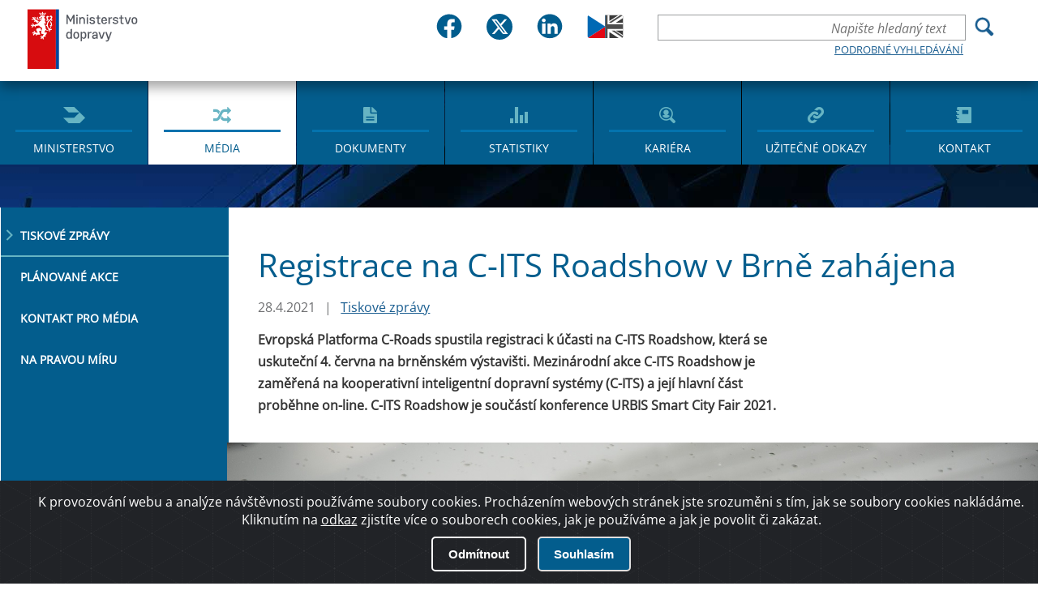

--- FILE ---
content_type: text/html; charset=utf-8
request_url: https://md.gov.cz/Media/Media-a-tiskove-zpravy/Registrace-na-C-ITS-Roadshow-v-Brne-zahajena?returl=/Media/Media-a-tiskove-zpravy
body_size: 48445
content:
<!DOCTYPE html>
<html  >
<head id="head"><title>
	Ministerstvo dopravy ČR - M&#233;dia a tiskov&#233; zpr&#225;vy
</title><meta charset="UTF-8" /> 
<link href="/CMSPages/GetResource.ashx?stylesheetname=Main" type="text/css" rel="stylesheet"/>
 <meta http-equiv="X-UA-Compatible" content="IE=11;IE=edge">
<meta name="author" content="Titio s.r.o." />
<!-- Hotjar Tracking Code for https://www.mdcr.cz -->
<script>
    (function(h,o,t,j,a,r){
        h.hj=h.hj||function(){(h.hj.q=h.hj.q||[]).push(arguments)};
        h._hjSettings={hjid:3133069,hjsv:6};
        a=o.getElementsByTagName('head')[0];
        r=o.createElement('script');r.async=1;
        r.src=t+h._hjSettings.hjid+j+h._hjSettings.hjsv;
        a.appendChild(r);
    })(window,document,'https://static.hotjar.com/c/hotjar-','.js?sv=');
</script>


    <meta name="viewport" content="width=device-width, initial-scale=1.0">
<link rel="icon" type="image/png" sizes="16x16" href="/MDCR/media/MDCR/JVS/favicon/sts_favicon_urady-se-clenem-vlady-v-cele_16x16px.png">
<link rel="icon" type="image/png" sizes="32x32" href="/MDCR/media/MDCR/JVS/favicon/sts_favicon_urady-se-clenem-vlady-v-cele_32x32px.png">
<link rel="icon" type="image/png" sizes="64x64" href="/MDCR/media/MDCR/JVS/favicon/sts_favicon_urady-se-clenem-vlady-v-cele_64x64px.png">
<link rel="icon" type="image/png" sizes="512x512" href="/MDCR/media/MDCR/JVS/favicon/sts_favicon_urady-se-clenem-vlady-v-cele_512x512px.png">
<link rel="shortcut icon" href="/MDCR/media/MDCR/JVS/favicon/sts_favicon_urady-se-clenem-vlady-v-cele_16x16px.png">


    <meta name="googlebot" content="index,follow,snippet,archive">
    <meta name="robots" content="index,follow">
     <meta name="keywords" content="">
    <meta name="description" content="">

 <!--   <link href="/App_Themes/MDCR/css/main.css?v=2" rel="stylesheet" type="text/css">-->
    <link href="/App_Themes/MDCR/css/changes.css?v=2" rel="stylesheet" type="text/css">
    <link href="/App_Themes/MDCR/css/jquery-ui.css?v=2" rel="stylesheet" type="text/css">
    <link href="/App_Themes/MDCR/dist/sweetalert.css?v=2" rel="stylesheet" type="text/css">

<meta property="og:title" content="Registrace na C-ITS Roadshow v Brně zahájena" />
<meta property="og:type" content="website" />
<meta property="og:url" content="https://md.gov.cz/Media/Media-a-tiskove-zpravy/Registrace-na-C-ITS-Roadshow-v-Brne-zahajena" />
<meta property="og:description" content="" />
<meta property="og:image" content="https://md.gov.cz/getattachment/21c4aaa1-0f2b-476d-b76c-d7bbbf10d906/Registrace-na-C-ITS-Roadshow-v-Brne-zahajena" />

 
<link href="/MDCR/media/MDCR/Favicon/favicon.ico" type="image/x-icon" rel="shortcut icon"/>
<link href="/MDCR/media/MDCR/Favicon/favicon.ico" type="image/x-icon" rel="icon"/>
<link href="/CMSPages/GetResource.ashx?_webparts=677" type="text/css" rel="stylesheet"/>
<link href="/CMSPages/GetResource.ashx?_webpartlayouts=651" type="text/css" rel="stylesheet"/>
</head>
<body class="LTR Safari Chrome Safari144 Chrome144 CSCZ ContentBody" >
    
    <form method="post" action="/Media/Media-a-tiskove-zpravy/Registrace-na-C-ITS-Roadshow-v-Brne-zahajena?returl=%2fMedia%2fMedia-a-tiskove-zpravy" id="form">
<div class="aspNetHidden">
<input type="hidden" name="__CMSCsrfToken" id="__CMSCsrfToken" value="WwXONh0WG3Ex6JMq77JxEqvaLsLD52OtOOSZ72J6/N/uz3UiFZyb8SeFaIvszLvZYRSAtMwZU+r0FvfapU6l0dP2AySxjpbgEq0s0/Ijeec=" />
<input type="hidden" name="__EVENTTARGET" id="__EVENTTARGET" value="" />
<input type="hidden" name="__EVENTARGUMENT" id="__EVENTARGUMENT" value="" />
<input type="hidden" name="__VIEWSTATE" id="__VIEWSTATE" value="g7OZ+WWkHTC1NQWn2JivY+/AS2aofHzkojCQDAyvezR9KRhJNe1NTTzabxtL2VCDXn9xfZtQjbK+xXE+0oCXl5+SFR9i5AxL7OVfkzn93010bsLbdHaBMaN8WVp8P65A++CH3jJFft4ZWPi5VEgAeJd6PIa6Vaf0T4iujycEoF/O8nkjVP96lmFc7rX0gb0HWGObyKP2pO1XtFN3tW/oFBHHGN0w6SjLYIMfAsPC+Ztyfe5ACzE0cvw1NqgvW8bYnJUgIfsuGcN+ex/GJy4o20+wjt1Y8WYewC/v4yJlDYHxPWMNGIcOlLgqaPc0Sn9apY+vPMQLKnmt1eQeHyG2ZSdekuYgeL5Yq8+QOyo/JSB/hgQP6lsNV9QVpJnlwV3su8efy4VGL7N1rqPmlPZR2Z5rWSd84CJfEkkB7sRuZRuZSneXO8H+ZScOz+oW/lnQpgGSnHmZj4qxBSCAYgmHVlO6ta+uotpaJbVd1KI/u1AMsc3bJDWfsrjicA3vXfiAh5h8CKnR7jpKQ7Vuxg4ZEMfZjLE2L38fO22DdEciLM8duDnCS9uiIk9W8XV7Z5k6x6DJbbd33cJD+CVgn5JMCr7NN69wgNMzeM5H6n0CTbKOPCIyLS07PdCPiWqYdiJVyTD6O20LhcAj2Z3Fkq+FjhpCRAZ9anbcU/SWk8/GZxhAG80rbXVPuMDgts89A9NjeX2JuAexkr/Fg5HhFGnROmGni2QdVenL548tAgegJZiN5Fvrxr6mKms+l6IO90CJsd6IL3gtxC9qkZvEoqKflH7pDsvsZchNjuKlwdfzNxZLP19ltQzwwJPg9/fLeg8Ty0MPHokudrGjVtj4Pz7youUh4xztRkMmf3DHVVkIjW/qmqCcMbFFo8IOH++G4qTiNeEvh8SywbzJt45/RVvXBK4sfA+lqTq5rt/boPHd6XvUXzbC6wBI8RcZwpkNH19/SS3577WZUIUyNf/sYA5JdsXFZYiXFTc+RhSL2KM7vCw756+v4vSkvip/eUvDT3Vnzc2EzqWIFwSMqdvpgoWmKWualDTT5wD4Yk7MXt4NNhxLI7KEHOwZrqa75hdNAkycZLm0L4M4dB9387es1IrJ3jK0L8tl0ks9xoISDlDKeRVyvoB4mPY5Vl5NK8GEgBd6FxmZFRBUXAEFy0/YLjPNMBrP+loDE5Ybl62VgoyAwAAqx8r1ABbLBZp+F99O2UxZS5/g+j1HTpB2RJZbNHiT3QBbPI/JvwB9VX/iQiVJ1vxlFDkU89hDfRmMjd+bAmpGvwTSGgbh3T2DLbb11ynN7tCCs5yJ6jAGBIDuzIpX9H9C0Q6N/F335M61MS0GjZnBJK7e1lnGo2icad8CxGO5J7sV81NXw5bg3M8MVH3NxCBcChrLvrvOFG9UILvvyikzqljGB2i+75JZYzVd4lK+QmQj3s5Qi4C56y2GbezNtHxu/ijyoyoREzSqgc19MK13nqZk+xV11opoxDxkNxsTME1rXZ0t6zZ6UnvgrvTAtS9Dh9FA1oZ64OGKLsSgnzFKm8np+BM1AeMNKXwgny03ErVAT9huHRL0HUSNDEqkJf1f47jVgh+6VxOX/q1aW1CtU3zQxQ2mUwA6sg1YjJzBDKq1T+/HrfjU/ZwQIHye9+CQH2cRXcsnbOXGE5JGBqzX0LaMpWKLv153z12AJl+yrx6UnrCKAR7ZTZ9/3FF8QNgQs9cSC454shNM0MdXqXrtQS71rSUQRnnCcCbo0xRl3Yd/QezJ2GNjUBNfjb7GKrYZj7LHTd83yHXr3jNB8/K8a8iaQajHCRrBZfzgBbTyWt6BIJB05fwovr/tcQUzlnCyjmhcyamQLrllUOJSQVtqklvDV1liwLSvas3LmdnCjYgYxx0N0mwxpOLdDD6fBCggiaNXOonjfOEgh8ITy/aMURGpz+GmGXSLDOEohjpVaLqV2IxJWD8i13ylkFDvBtsZRMYCK3CbiGaCGAXZZ1jpwXxJMdeVuthspMJWIutW7KzrNelDDSSI+/AjVVeJ8GZUh2qOyx3/53OXtXy5o3rPraKfoc4MuWJNo6v5Lytst8DmkXPSPrID3X3RV3DO7JY6FA7QH04HZEU4eWNnO/F9X9ufpA+ojZqkvxrXapHGSIGf5N5a7Ue6PlCggkKil8x7oXMXhgjz8yp6jFeFl4KFS46aZKA+/n53jhRCl0tqyMObcZD/X6xhlmvCn4pDhpRZloEvDrpuE894H7Djn+OfZfZ20fjOcaHOAHTZSCY201nTyGmM7CpfAn56XEp3yFdhxXugcQxo7tyRB20mT/ZJ/Pym7Of+WMS6xZan5ixkgu2yuKUiMRutSXA+6UTDXZRkIjGaXClf+a2PWy2Mga6zJrqrc7YLZ7cH/[base64]/q3PvVklKKl5OipJ/WO9SrwTI+QVEtjPEFf1XY/XDt2pNWBE5OvI7m5MPBHnTbf/+QYmYPRzU3rF2UH0YdT2Jq0qMkEZ7lqYwdUnpf+n/d37Q9oZvm8LufECtOZ1nCNglYFMrANTm9fdNEFeYpAlf4MFziY4vZdcdDrJ3dIyqaBHinZDKmGNWFbLMWS3/SV52xCIqSh8ziKlokFrmfhazy/Hl08ab/V9dVcwEnljaWKxNK+Jp2ipK6NHAZNHmYb5LqLaqGniFbAnOZoJbdUerTYJTwkiq91EYu2alup9gv52RC4F3LfuBKrgn/asWb7tMNHUYnVP+SF/HHxNgMWfDqcBVobmkhtGygWVIW9alECzydk6dh82Fm4T2VlhagXJ76a7Ay+8sOIrhXFeacte3NoQe2197oYCGK/88eZseHcZ5l6AtW9MBAY3j4W4c50JCENeksc2cxwLGPlWqE5JnsjYbbDNZee2lNsqq/y1+l0PjH8awxjINb05NeLlstTr1pqHx3CGfqBoyqy4zALfzylZBc+Q2i6+lG5Hhz3IyY2kFsut7GDKqQ+6pMzOdDDiUwnL5EjH/ziktOPCKDg9nytXzOrOklTRK1J69UPKvnbrLrcsJePrrkJJ62lfJqT0hjev8AhuDlAT9+Alu7Rp3g2AMqBsCpwJ9SjnwfxQj+jnvo1lVk6BABfQrTGN2Uivr0oTghUlOYld0zs6iOJe6ujSjXd4COhEsuue48psFo+VWnjOsgtZcF/Nlo1F9FXxh1vzNYs2jv8gOHyKavtyNHTkt6E0Gaf/9ni/nKyv00og4D0fKmmCdfHnm2DXdGgVyjjNqbjLL2w7cvwk4PeH00B5AXPaldVHqxJwJwsy+AuoEZaSBJ4dP3ezbfF+MhSsxh98t5YaMGWfbXJHFwCbQY5enAh5al05+KXPvjno9ejpL9XEhhAPwRu+04+EueCUoe28dub8WdGaCcuPuU7Ib7NLLoTac/526oji9382DikBno1aHsCO/kjlivybx4YNkCS3rTl0yIPvAfy/ovMG9aEpnfq6MyCo2ZMzy5X6zXX6Mrx48kvu3PcMsdVncLys3sX/oIc5tXlxM1RjA66DTOLIflTgKaOSuIVingE41taao44uDqIaAzLEpDXULqMI6/bZgduu6EqXDbSMB76bKDdvm3uKcQv36ivmYqkKfsU1COE9z9dTbvDpbgy02d5edfQgKbp93NwIx3xzC6jK/NoIceL8VklnUjcjwputi7lK5HdSlMVtENdnI5yXjyjCkxQ0WV8d6YLDJUykUVLv8+FpuOwr8K9MJSH2i9LsDkAMsWJXRKTK1moNcTOs8hz+CN1GyJlbsr/rtxkt9Zup2W1jbJxxhxmPWftvOz+XelbT6PfrbzGei7JJ+OwJW8By0ypr9D3Bb3FtWbuxKbiBscBBwUDtBK4zGFvtGmvxit/rnKnqTb2XsZcIbjjQDf8q8xnRfI4YEs8s5Eyr/xT3Gv7DmKwk9kHebMR+X6FS+4DVln+Gyj87Rrj9UTU7ilwPxFfGGU5pq0+bR0fzYvX6A94T8PEKqLpb0ngkbwOar2rUPnBj79RlE5gqtRnoo/WEYhMctwFyTjba7m+xBrnYANZ1JURydL7+LJieGsQczArTijPCwNO14r4rYSr3wpcqvrYcXUdEVlLz8zdLGyUfCKTeUAJFxste+V8UyJ+6EoPhMKUKPl88fE+YcANakUjSto3+sj+Pn7A7DVzD5x1q/pBt12JHwpd92Wod6atU6J7HrS6DdLv7dWv8MzdA2EAUN3fERneH9W4sSmvVJkE9zpgyPV7pkA6MqymA2EkTD/mZ6mxf21FcHFP9InyT5zAVau2XetIz7lnCcD7XLBkKEbvt+vAvb2xvRF0p7RN+q+ZQCxV2pEVwf/XZtMlLgC9J7/Z0OLr3+sr+8bH+JV+kqCa0rIsK+YGxkrlVTfhV+9XvoMfuWCHB5BWd+2vnWvs6wFDkLbXSslhtZGZIhl9gbwXpyUQL7p+l3/0yDYSnv051Wu1EBNt+3bs1ZMznY2SziZ+bhL4AGWOR1W7+tXiOYjyVDg7RtG5pIcwRshGvFEzfibnXPcJy8JlmZa/uUFv0CxmOCPipulDbr5a9ieVdwiRjS5L/4N7FXB6H3iaRDRBNCtxrCxn9VWT540/jXRrLY+ympIMXf0pjPpmlApm3kEVAnXhA8wSzGPQFOI3axPv6QhJRSPjQdcAjx3nxGsmMgnwQzAku3ywBKAUgEMoqQWd0NBVj9OV5p3Qs1NcjBJQ6IdKfePjNUEx5B/SPFTz9G5cxAncKeYZSaQgyVjdZtK7cyYQ7pnOCJ69nCNgbTfxrrpVujTZycDmoI6OOh2sv8UW7ccKFlZ25FEJPb5qqPvXkpS5rjHNfBoPdajr14n4EOX6V9CzqdkHyxJ3StjR/d7/7a+vL960Md3S6ctv5VREBYQoW6Mxe07dpNWOgcLPPOM/lEaiZ/RlzesSfx6LBcjGgmP6Uve03ZBYds/dFEZTL8q/Zt8bRc4nckpmTfw9WMfe2XORafKzeliPBfJZPsJnws9rSPpuHkp3uUab7x09LTRXDr6fh//UXrdzvwA06/QB0foaoBa8ys08/CxALCqvt1ae1eh/gaONsnsfFa/VUq6rn3da97LnymTAMXh1skk9L60mVuXL46SuaapAXLmF+1VCSskN5h1ujaky6Y9/[base64]/mRW27KIFjcT3abMs8rDBtTV097Suu2iJVKaUM5vFCDKiAE7l46cffjSJbuoc9qUnidFz+da8ynDVK4USNK654igADnXFgwmdkdsLt63nZRn828FzQ9nb+3OlLVCPnf6jMvX5ygc1kmjlYHUuLGvsPdddWrDJJbTanPrCwMJu/YfdZQN9FyrACBIdaVwhTivx521hjvWtHr+dmNZUFroS/qYLd/tMHNc4PB2UvBOMSWyZy9VJrZU20gdoWXUfPQG4/xS/zDfk7VQNRHVg+fIUGCnqb3v7hOP8UapzpvnQOxo0DWbIingmciHy0FwUp2ZuDyiT9PKh+n4qOalwXQ6Rn6CZaVP1nSHuNoW2EMNxz0/AkpuUpuLW/[base64]/KBQ9tcYDdosBA+k/os2aZmPVzf8yG004C/LGJiOcr/tKMJAOXk+w0zaRWLJ33OoFyOLK3i0OpJzRmingQSWlO+0DBwlZSgjFaDO8O9dk8ITxqhrSw23XNyFzIOoUxYM5tTJzjuzQdCnkFDXHfYVTnpcYDZ9qZ1/60xVHtWEZZcQ+R6bVvFBWT0hurTtm+dnk+l9NmJ5JYKShrXOLInC/Nnv2sLYychErHBxjlUd7L9IfW6IF3dikbeQjap7WDtYShSnoN+xOlIPEftQ5E8ZFbN8f1LeHFTYI+zSl1XlyxCicE2ANb/fq9ZwF0dRxJDhqxE9A+/etGdpgeZKoCcLFF4aafC24yoCubSxAX56MRJo6be0w+otPd2woB94pZt6PSJJN2hYtjLz1HgMWDxC7DOcQs2V6k3QIKR9viCtlLvsgT6eGqktpoCmoW/eBP+5YYJ34lPwAPEOBbgAwGo1oPvQhEDpUMzpsHoTENKVk4XR8aA/aoxahxVqJPVh8DJF9JSGNe7kMupIS/+HXXU1beaDmNTjw0ZJG1M6sNz632eHs9PJJRzGhr19RgICUM0GjUOIy/jdLvBH2HKwBcUQCoRAC9rNeEAxnm2vaPWSDK24loWTpxw2Dksk2tD16GIjcrogRUqymzEgOk8ztUg+q4ZJENgH3aJW99sc6pkvQw3BMu6K5TXhpQw3w03rhrjeqw7CkFgGrQ+BYiFntuDpLhAi/ljwvxMX7LPZR25R2e7K2NTZ/GBiJ29JAR7eFd2QDmfLUTIJU8WftRggKqeIVhIZe3HEBSdOF4vXw8issZl2QD6FU6pFxlwp8+3UnH0XGltdINDYmM2M2xQRyL8XqIv91srDQJnpPx2EqkKc5zazJ5WMMhmTImnXmlXTmskuUVb79yGv4Ly0F07RJ3tM3/+Dx+sXyxR3GLfkZcuhs7TqZ7i4ZOg/QvJcpNJdF39sB6x8wyJ5F7bY7RZR3E/8rIzCD8A8x4UHw7ayJxur/UbJ8UbM0YygoMffnEKCBiHQlA/wWxuAVFwlzuCbJ5XBx5eYUSra39s+TAv8G8dFoZ7FHCEBOv4UJjxWGogEsRejN9OFYOTWttc98fPTfOZ/WypOW7pa/gZkuJSubUi54++tMOtWDtMDwBEftxBxptIveQKcCNjukwjbkqGfzLI6c5JVgCdZ9TzTxgw6+8eHwpEjmTn7mItt5s4M3K8IWSlPpDvOfegrAB/1pELzQAEfPtQwCztGPklV+vEHq2Q1hzJwJwthNEC3E9YGWAtNwX4wMfPxtfbN67KfmP1S3VcjfC6E8DRGtVE6VQJeE1riSy4djmp1Sl2RXNWNTaS5f6Whzz77M7uohbnCnty8JeLL17Hq/[base64]/MhQqrGrIaSfNlnFH7NKWBe4mAbDpzifdwYJOJTwXQz+vZATN2uDX7XugsC+YSRN2rvWSpUlx8rhl7Ril+uDhC5S3fU7fD/YO8OZLPwPS/0K8mgwcJW2nQqOH3swXAq9ri/lwm5NVVn/wHSn3NSRzWer2+SlLIiEQHggY7jWxwx3EnoKOcURWAjyLQCgB+hXUNGSA5kpYcVz2oVATrjZZLve/AudbmlYhVjqiZ8MEOVYdlAUtJ2CNk2OHXniLBO5gTN/NSQLn6h1oLnfud2k1lnhWJt55CEfv12qOFa8NwiUQ8zjfKtUcHy7zbso8NJq9X95rWVcs5ib1pilcHV5nJKZ+OZwIkolh7BQUMLBEbh9sMY93Sel+pw1l3tmsV4Du0D70061TgtF4RaY9qoMSrkbNSzuEAYKu960GflsNSFvaSGMG0jwaZxOmp8NT3VNjWrfpQjQeq/EjjwDXMe0EkHdQPC21/[base64]/UdcrNOvcdss82FvESlwLyDqOusKkZtmBy/hbaPivXPMvSQKoXfbYHvW7ETVaEiTwStGg32+PApfMA+rCrqystf93oJl3PrPVRfcw8i+odpL0pra8I+2ubsalKRQVbB89C7FtMVx8m6Fdcqk4IRWV2Mq0QZVm4nDMHWKk5Nn8fIiw/ybNiy8D8KAqWAkopkTjCo0gXBuT1eDzItPuW+bF8dHjWVXVeQGe52i1fKnl3Kc6PDKtOYgs+QEav+WavHnBuJH8jf0+QlQzB3mG+l+YPKSqYAM4x4PbxWZOcEw9njH5xp5nRVT9MolM0lEDv+gfDdSX2VmqeqtyezbNRC7C7ZwQft1gWtGFTDXEnKU/fZnicNNEo3KFPTKud53ro4ud8c1tpA+m9nuntv4HSSaj20IJghZR98XlwVlkBIplYjHkTV9/r7p22wpoBotyKQ2eVtsM1TFN0VqZERVi2+3ovwVI/Qf/rv4lMjViyR6a3xA34nlR0jEqz7Griu2rivBsz6Y3dYUSaQRPgjZyvCScsavmyfsrEEct43biDV9xyei5XU3/LmRhTgaA3U9S1h20q47trS6TxiG/4wBuvSI2HlfYGHb61sOq+37abc2a+6hSz4P2baEdpjKKQ/UMLdsXIMmOTiJaNWt7ukZvHJIjf3iTifgwJX0dVWSIZC7Jq03ZF2/6x73824YA2GVqXdcw1r+M1xGq83hhxnp5oGdmF39JeaUN/[base64]/kAbu8PjOsiG4bmEr0YJeCbLGoG5c+hbhKoDhH4rrHsYJJke2IeXbYI/kRU08vfXGVZcAFD1C0oj/Anp9yOg1ZdSHrrtKAhob+fE1Ox7LvFwwFCrBamXgFuAu7IWRRFQPVJljEtpl1Q/pJIWZfb17ZZxzdQleIjnVnEw1KrBnVgBR2Xvw8Koa+kXKT6yPALWux0vUX7oxH/Dk3pfPMdTaCsTCXPA2zETCQfsrM/[base64]/KIqiCIfiwQMCZlF0NpKDGrCDNFCx5Rirg/clx+7wCRkHVZRYgohUcVahTpG57oYa8rFkCdfq2CroOSk1i4msM/W+mcgS94WZfwioFIl7V3tIEUCWFfb/XNn0mwLHtxzVRppcehIh5Ll7mTQyy8FE+ZNHV49JkZzfn92UqKhbjF4hpXaeKFm0+BrTlesDnuOjhHuW8YRLoQ6JQugoTpvvEcT9gGMGTfz0w2d8+q8VWuqgN3FaEyZBEira9I2GILZxT1dN/3mmembPDyIlFT91PQDzym2RyOr/Yi2L+eyk5LKW8Th/Yu4qgbsMHOeE6cfFbkbtC/wjvl5bdgd+Gw/arzmUIVBCtXJDgfZV8m9Dk1hGzlOO5xogvHjT7f84v2PvkiiZG7JsqaSrfmBCQsIkfdebX6OOjQFceNtqvjjOtkQTF8uMFSLh7DZdO3MceET5JigkU/KB28YKXoF5yvAJsbzUt/w2lh5KBaBVBSoEZwndcHVll/VTr562wFUN6YbrU3jhgFyksDca2AzJyzBL8t0aQNHqF5wmqX4mTWH3LvybB4v4zu8Jea+Z0qafAPPP9EPU50ilsCCRtUNWjU13LJOfkHNMYrjlG6shbAQT9Lx/ly4OTndp+2i+UGsH3tvvUJeCOQOQIm5AB3wgMTLorkT9qmh1OisKU8XYY0NLIxkvVO9Ap8EQnO/cY0QUM4afNUZ98exUq4ntfunMMp4wd7V3KRVrmfnEFwffVPgvFkbn9tkFpAi8ZXd4y/pFXXetI3X6UeTi3HUXEi9wxIgIoHK/F7uWbVZY32+77Sm7EfWEBNlX3YizgFPVwH/ehCjC6vU8VSGfWrCd75wMYRuZjwlOD48ryEabuNOvEWVXhFxJ2VTIV49VmX0GSnotgXJCYAtmFIlhcCWf9gA6n+83sPeQvMpIl0hhvdm5E3ZZbnQKw/xyPMsevdHJpq4WSmDH90UNFJ0YBbhZy0TbaiI02qgSPn4RbXBpNZiw/Dot1VpyZD6cEF3RxIPUWoGgP2JyqXFoBP0BeQExUcMGbA7+DYaBb3LiyZUH88TK9zixPMaV4g+S78EJvhCymV9mQWNl6oj7QkkOZ9rYZMLerOn5XfFlPgiDxRYunuTjLNGgfa0QqSsgRhbSY1UVYpFzIkR2SUvxMcvFqyLIqOO38/gAxuxu5Pep5d7+bgwql0R2l1DA55O5YCyTAd2QSiIw+DUbEpi3ZSO+PwNM5ebIdZtNXCP3xhYDo2/8DAf5oxycIUeBovuILOEu+TBZseXgtEHl3Io4ac7fxGx7s6GnQ/Zu83q9ks5f9kEJ0gNbuUaD7TCyMXBIEQwtFgt6kFJNmhJAlUrte1zmQP2suThIQq2ZFNhjgsLqXh9C/kiun22xfC5WntPemKDfmeaac7wGZ9NLvTn4+Oek9LljF6qnP++ttB+c8rrYMS0vamg9tQNVHBhHWoUTWwLYCxjDK+cgEq/+hYFDuJ/xzPfwlgAxyToiEdVMX8xD52Q7B217blMyINgZsNFj38j/1fln6FlIXPBbNaFALoHE/+ExhejZbvF1j83u+iHdgcNTKjvOvPx/jyO0o0mXgW5/Lo2+GutzY3mhhPl4u1sk3ujTuoa9rbCoLnpMXhf/W/kbvb2FcTkI2JPM7D3irhqPXpo/kwPgPypnDXGIg0eNDUUI6zmBPZcp7FVKnycMhxJG4VEWkLZu8ZZTrCdMELczN7klo4U0z77bMLA0682yg02nzgi2b2j4z0BUwaBF0VGUffaq53cC1cfuprorBZvSh1rxXW93ZoLCyL/qNHKuAgNORvEyeX/yYyeSTJcJd28HNUjlCVyb63k30Jon19DrMFemsefajdJgPIjGQ6oUARfng7PCGdYfJ5QhNYwGIbAB5yf7TVggwQ1uKhRz1r1RYwbM7SlgrJrDrZk4lr+A8X1GUEIF4Sk+c/gitqv0w+MjPcqihMg7opaUxUA2WhpEkRNEVJppcHUbs7ZMOPvtej978STGzfRlb5xbziZBbt/Aon5bKT5/Glp4LIubd9fghPl75H3oO3k2G1fIxgzGkHwYap9y5uqm/Y+mF82PT3GqdQ4FXGolIxHWp/FL0CIG4wzOhaOMMzsdwj81C7fwZrrIL+biXSMi8E1Z6+KAHB6KYWUOO+249nQRb1nXX5d0vpgw3Xq9sVdfJZGu07nJzFeqOF5yND/oXvtjciMb+A370h7gPtr7Uue1BMHTGOtfFAKoRZH0R8RNMvW3SI2GwfBJlC/sUNIoBgg70S6VlVJWYA1kXkG9te1IVkssRE/JzB4bWU3RrNjcwwIIszYVwOjhGHxN/QNzkAiVW1ytTxp1SftUOXEuFsVQV3hCU38decP6F2OsCUgBf1NVaLAH6SAfdWeTtZ0JR9lhE4F5yO5tPMGYtlRgxhfHNLp/A3Vr/Beh2ZnEfvTvorIs/Fek5vGg5y65nkDzeCeLGd6Wroz9R3oLa5/GxdfuGSHyDNUSYmGDCMepVKYQ9R3hc5zpEoukkRBRMVSfwK5J4443BY9z2Q6RWrBylS80phx2t/bwW225kUZkxNhbbhcOVk7jmZYp4KGTExby0Vqj53mDOJapwNsvcV+oanOTq+81N1mK9NLOmHg2cXPH8MZQZCvD+zXw63mEkI+MAYdVIj2ot9o4/HlToiu41JAc4RaGFXrIGku4F7m9HGhsnTGNVj7MHU5zX2nVjVYkDoJGIUm44/sV0ohCVdGKLpnyNHMSmY2Qx09w8K/YmHDeMDqKKsVatuJvI3LjpC8ffpAMc7ZnYpI8gbCk0ekn06qy+eVtrUTX5tMN4ZP2Q22oEQBBKsWn0eEEAiXbn+sSKlu6QW/OrLzckO3fTieEhzUIZo6tGqg+u7TvyGrYKLEZIPRJGJNQVGEizllmQIVXIKsAL7z8KKC9KayxIV1SvwBr555jBjCREFXHqWvQJuDczGGEYwNjLwEZNL0MWZJwAZKUf6WpusRQnyvAFZaBArSftgvy0WqhkjLVu+xUlZ7i1q4f6ojkNCQ7Lvkz8XeoDCggftrkOlmPS/2zU7O//kXqWSsHINoaCO4kGJE1UtXIUwcRXtiFxspt0sDHn6rZLeHhRN1/Apd7L/Butfoc+fANuaEopQb6xAHxoupu/Yg9sPC0MPli8jwC/ocvP63WAXs8fp9nwWv/NioKk6yTXPK8KYFtebbL/WwClpMMT/XHppTIrtSBiMlV3X35SnhVHlGhAMJlFioy64tsiEEvSx+T1MYVp1HxkA96lfezoTblzoNZEHjOzRV5Ve4H8j/zycITJjD5Ar/XsF5X/wl35hGJ6ODiIR8Xi4QyLB4dRb5VBe/w4m3nkhTvYZsxpozRUAGhTMpyM1SAGdIydLRpSebc2/OCS/c1jj+KtJNub3WT89Y8ps6qi3YOaaS5XyasvqLM/ZC2rVZJx0aFrb9Len4BcJGP9KofudUayIl7QNF9Cs8TqQPFm+ERydpaLCsGloF/mfGlPNfUkuXxVC6pxCDjGtynxm3uH9ouCNrNkydk2QmldfIVYcthjDpGyLA5EiHtCOUCSAPY31ZRcb3i6vuSodf1a1RwsKVxwtyaU/XczEZKHvr1nx59Tz6tZ1wVVNAUr5c7YB8YsRIZj0jXA1D8l4V8H0dy7ub36FJv7PSA62CQnQuMtkN9E4+g80uxsgjqtjeA/8wgX2j3XfEVU+HvtjOQJqAIyWipewhNOTW31pp/iE9E6poEISfbiLvU9jnA9hTexMoJPT2rTIcW20XMgBewIo6ZOHcLcDu8H45yqGpDfymjp/BqaqqOVSnZlCpzPIpkwrLJ6Dal5l6I6kAQpo7fSVsbvTjEvpcVylA+ezzTq0uXWvxNeooyJSCGfxAs91TcfzEvOT/X/ruSkffr0MDPdtzKmOwrpo2KXWtsBNVW44IxNc/vsL8cjPrRY/S3dQnGmYIs+bm7NdW41wy8Zh/EZ+pBv6gJObUhtFxUOly+k5e6w40dp7N4S9pAx90iOy2IJvN47A9mjOnliEid85+h4Hrva0UVYMiUe6GMMIlNg8YBPA04MFulBz44B5YtPbIvxilDoVJL5Hiph3BrcOYE+1h3x775hSyqEyguYv/pHa8TIBM79Nqqw1njFLAU08b3llveiv+X/EF7yS173uBgE9Eh4O8hM445awhYYdYa7x9rvEanSZ+sp0t2PNHtRjfRxfzjnMotUuZT9FXORuJIb6Dk7u93Yol0sCyEM0tTSBskkUSSsIZU4dP/WGj0eNH/cFLo4pI2JeRpr9Ed2IOo93ab5kqUkd7psrqaVDzGAzP751MPtlXj1eLkWMY2TQyxCCXPX0v6bHIF3LjvAHS+OymH237lJD/[base64]/82PuWaeTzh/90rUVkvI3F/vV+KSy0Jef3gbVPCNgFQwFd1aO+n/OpiWudCFM9p/kZAwDrwL7lb6xRSK4Nt/HUs6UzJDxmogfsopfZPGirphrEXb0gEY8fmcif00ydIuEf6dQowJDqm9kH14/6pAFpOjAf966R+RBXLdpyIuMN86/DqbeeUmkygffZUbHty40cr1a4rW0mKFFojDpmRb+U/p5ex1d4xIEt7hdtjssZRZb9pz//B5fYLOlmwAivs/bMf7Acfu0V/I7vkqjbLhC77WvMVjkeMKXS04BaoAJ+0gI8oE6KdNGkj0K5mjOaRfB0VPb14RrHPpiCpXPTohoBbHPulD3akOvRvjpd+iJfxQMMUpD7v40pC2hejgfE7gGsNuiVz2N2P4caqHiLZWq6ZLOw/hPl+78sAe/KOMRCyQ+AI/a1LT4xD4AClXG99nNkJX3cbbB/8xuBZK2bkrLMgir9bI8oTa7MypfWexxTk4KjeJ92oAqCunMMavjSlL5IBcrsdBY5YqxtTykNk0c+tHgoJnV3lNBGzuUSs5wcPlLKuq7Ot9DFAuGR5gTI+KgDG1g+8+/sG9Em1FT8u5CXbo3jzSm5Ppa4WivLY5GCqQCgRMLoY6lLSnAB/ekVt7Dn7Z4hF41ne6Rbcou76RVlH/Isd691Jg5aWoOqutJONQyyQlwPEhlMyh1tj6liM6eEi9NKg6/5r36SqVAMSnbyRguqcmxu02AYbAeJnvrWWG+yzBxz3SerXemgTXDTOaOforld1Y+q" />
</div>

<script type="text/javascript">
//<![CDATA[
var theForm = document.forms['form'];
if (!theForm) {
    theForm = document.form;
}
function __doPostBack(eventTarget, eventArgument) {
    if (!theForm.onsubmit || (theForm.onsubmit() != false)) {
        theForm.__EVENTTARGET.value = eventTarget;
        theForm.__EVENTARGUMENT.value = eventArgument;
        theForm.submit();
    }
}
//]]>
</script>


<script src="/WebResource.axd?d=pynGkmcFUV13He1Qd6_TZAJe-bo3I_UfEYkGJ66616batbC0Q0GmjxvizB5WEpmq_k0Bsi14lp2tg6s49lAsWg2&amp;t=638568676745067788" type="text/javascript"></script>

<input type="hidden" name="lng" id="lng" value="cs-CZ" />
<script type="text/javascript">
	//<![CDATA[

function PM_Postback(param) { if (window.top.HideScreenLockWarningAndSync) { window.top.HideScreenLockWarningAndSync(1080); } if(window.CMSContentManager) { CMSContentManager.allowSubmit = true; }; __doPostBack('m$am',param); }
function PM_Callback(param, callback, ctx) { if (window.top.HideScreenLockWarningAndSync) { window.top.HideScreenLockWarningAndSync(1080); }if (window.CMSContentManager) { CMSContentManager.storeContentChangedStatus(); };WebForm_DoCallback('m$am',param,callback,ctx,null,true); }
//]]>
</script>
<script src="/ScriptResource.axd?d=x6wALODbMJK5e0eRC_p1LX7At9Kom-MsTswXk6AYXFMcoYjkSL1VHnWYvLH15Fo67O6MKp6CDc0gxpcx8ZG_al9n_ASuPV4iv2f38371HBJ-GkR2rNEiqYnOl2vNEQEB0&amp;t=7c776dc1" type="text/javascript"></script>
<script src="/ScriptResource.axd?d=P5lTttoqSeZXoYRLQMIScP7igzrVrjm2nJ8ET2ITwr7PtfNJkyKJSQYD3iiltqohw0IAaTj_Z31A0I5DF3AGKFDnicQTyuSe5PnMoHFnoP-ahVosTLwak8DrzpGfeAUt0&amp;t=7c776dc1" type="text/javascript"></script>
<script type="text/javascript">
	//<![CDATA[

var CMS = CMS || {};
CMS.Application = {
  "isRTL": "false",
  "isDebuggingEnabled": false,
  "applicationUrl": "/",
  "imagesUrl": "/CMSPages/GetResource.ashx?image=%5bImages.zip%5d%2f",
  "isDialog": false
};

//]]>
</script>
<div class="aspNetHidden">

	<input type="hidden" name="__VIEWSTATEGENERATOR" id="__VIEWSTATEGENERATOR" value="A5343185" />
	<input type="hidden" name="__SCROLLPOSITIONX" id="__SCROLLPOSITIONX" value="0" />
	<input type="hidden" name="__SCROLLPOSITIONY" id="__SCROLLPOSITIONY" value="0" />
</div>
    <script type="text/javascript">
//<![CDATA[
Sys.WebForms.PageRequestManager._initialize('manScript', 'form', ['tctxM',''], [], [], 90, '');
//]]>
</script>

    <div id="ctxM">

</div>
    
<div id="hd">
  

<div id="fb-root"></div>
<script defer crossorigin="anonymous" src="https://connect.facebook.net/cs_CZ/sdk.js#xfbml=1&version=v12.0" nonce="tYATRBnk"></script><div class="j-custom-bgimages" style="display:none"><div data-ord="1" class="j-item">~/MDCR/media/MDCR/bg.jpg?ext=.jpg</div>
 </div><div class="w-center"><a href="/" id="logo">Ministerstvo dopravy</a><div class="hp-soc-lang-div"><div class="hp-social-bar"> <div class="social-box-wrpper">
	<div class="social-box"> 
      <a href="https://www.facebook.com/mdcr.cz">
		<img src="/MDCR/media/MDCR/head2023/fb.svg" alt="Logo Facebook" class="img-main">
       <img src="/MDCR/media/MDCR/head2023/fb-in.svg" alt="Logo Facebook" class="img-hover">
        <span class="hidde-text">Facebook</span>
        </a>
	</div>
    <div class="social-box"> 
      <a href="https://twitter.com/min_dopravy">
		<img src="/MDCR/media/MDCR/head2023/tw.svg" alt="Logo Twitteru" class="img-main">
       <img src="/MDCR/media/MDCR/head2023/tw-in.svg" alt="Logo Twitteru" class="img-hover">
         <span class="hidde-text">Twitter</span>
      </a>  
	</div>
    <div class="social-box"> 
      <a href="https://www.linkedin.com/company/ministerstvo-dopravy-cr/">
		<img src="/MDCR/media/MDCR/head2023/in.svg" alt="Logo LinkedIn" class="img-main">
       <img src="/MDCR/media/MDCR/head2023/in-in.svg" alt="Logo LinkedIn" class="img-hover">
         <span class="hidde-text">Linked IN</span>
      </a>  
	</div>
   </div>   
        </div><div class="div-lang">
<a class="language flag-en-GB" title="English - United Kingdom" href="?lang=en-GB"><img src="/MDCR/media/MDCR/head2023/en-GB.svg" alt="Vlajka" /></a>
 </div></div><div class="w-right">  <div class="hp-advance-search">
<button type="button" class="ui-search-trigger js-toggler"><span>Hledání</span></button>
    

<div id="p_lt_ctl00_SmartSearchBox_pnlSearch" class="ui-search" onkeypress="javascript:return WebForm_FireDefaultButton(event, &#39;p_lt_ctl00_SmartSearchBox_btnSearch&#39;)">
	
    <label for="p_lt_ctl00_SmartSearchBox_txtWord" id="p_lt_ctl00_SmartSearchBox_lblSearch" style="display:none;">Hledat:</label>
    <input name="p$lt$ctl00$SmartSearchBox$txtWord" type="text" maxlength="1000" id="p_lt_ctl00_SmartSearchBox_txtWord" class="search form-control" placeholder="Napište hledaný text" />
    <input type="submit" name="p$lt$ctl00$SmartSearchBox$btnSearch" value="Vyhledat" onclick="javascript:WebForm_DoPostBackWithOptions(new WebForm_PostBackOptions(&quot;p$lt$ctl00$SmartSearchBox$btnSearch&quot;, &quot;&quot;, true, &quot;&quot;, &quot;&quot;, false, false))" id="p_lt_ctl00_SmartSearchBox_btnSearch" class="srchbtn btn btn-default" />
    
    <a href="/Vyhledavani" class="link">Podrobné vyhledávání</a>
    <div id="p_lt_ctl00_SmartSearchBox_pnlPredictiveResultsHolder" class="predictiveSearchHolder">

	</div>

</div>

  </div>                <button type="button" class="ui-menu-trigger js-toggler">Menu</button>

                <nav id="ui-main-menu">
                    <ul class="ui-menu" role="menu">
<li role="menuitem"><a href="/Ministerstvo" class="ico-menu  ico-menu-ministry">Ministerstvo</a></li><li role="menuitem"><a href="/Media" class="ico-menu active ico-menu-media">Média</a></li><li role="menuitem"><a href="/Dokumenty" class="ico-menu  ico-menu-documents">Dokumenty</a></li><li role="menuitem"><a href="/Statistiky" class="ico-menu  ico-menu-stats">Statistiky</a></li><li role="menuitem"><a href="/Kariera" class="ico-menu  ico-menu-career">Kariéra</a></li><li role="menuitem"><a href="/Uzitecne-odkazy" class="ico-menu  ico-menu-links">Užitečné odkazy</a></li><li role="menuitem"><a href="/Kontakt" class="ico-menu  ico-menu-contact">Kontakt</a></li>
</ul>
                </nav>
            </div>
        </div>
</div>


<!-- Container -->

<div id="bd" class="p-content p-content-text p-media"><div class="w-page-with-menu">
	<h1 class="page-heading w-center">Registrace na C-ITS Roadshow v Brně zahájena</h1><nav class="menu-secondary">
            <ul>
<li><a href="/Media/Media-a-tiskove-zpravy" class="link active">Tiskové zprávy</a></li>
<li><a href="/Media/Planovane-akce" class="link">Plánované akce</a></li>
<li><a href="/Media/Kontakt-pro-media" class="link">Kontakt pro média</a></li>
<li><a href="/Media/Na-pravou-miru" class="link">Na pravou míru</a></li>

</ul>
        </nav><div class="w-page-content">
	<div class="w-center">
		<article class="article w-text">
			<header class="page-heading"><h2>Registrace na C-ITS Roadshow v Brně zahájena</h2></header><span class="news-ft">28.4.2021<span class="separator" aria-hidden="true">|</span><a href="/Media/Media-a-tiskove-zpravy">Tiskové zprávy</a></span><p><strong>Evropská Platforma C-Roads spustila registraci k účasti na C-ITS Roadshow, která se uskuteční 4. června na brněnském výstavišti.  Mezinárodní akce C-ITS Roadshow je zaměřená na kooperativní inteligentní dopravní systémy (C-ITS) a její hlavní část proběhne on-line. C-ITS Roadshow je součástí konference URBIS Smart City Fair 2021.</strong></p><figure class="image-full">

        <img alt="Registrace na C-ITS Roadshow v Brně zahájena" src="/getattachment/21c4aaa1-0f2b-476d-b76c-d7bbbf10d906/preview_image.aspx"/>
      
</figure> C-ITS Roadshow představí účastníkům jak výsledky jednotlivých národních projektů C-Roads, mezi které patří také projekt C-Roads Czech Republic, tak i budoucí trendy a příležitosti, které sebou přináší inovativní řešení C-ITS. Akce je rozdělena na několik částí, a to na tiskovou konferenci, dále na odbornou konferenci s prezentacemi a virtuálními výstavními stánky necelé dvacítky pilotních projektů z EU. Odborná konference nabídne zajímavou diskusi nad současnými a budoucími trendy v oblasti C-ITS. Uskuteční se také předváděcí jízda ukazující fungování C-ITS v běžném dopravním provozu v ulicích Brna a po dálnici D1.<br />
<br />
On-line účast na konferenci přislíbila i komisařka EU pro dopravu Adina Vălean, ředitel Evropské výkonné agentury pro klima, infrastrukturu a životní prostředí (CINEA) Dirk Beckers a další významní hosté.&nbsp;
<h4>Jak se zaregistrovat?</h4>
Registrační odkaz: <a href="https://etickets.bvv.cz/cs#_blank" target="_blank">https://etickets.bvv.cz/cs</a><br />
Registrační (promo) kód je <strong>saferoadstoday</strong><br />
<br />
Promo kód <strong>saferoadstoday</strong> slouží k bezplatné registraci na C-ITS Roadshow. Účastníkům C-ITS Roadshow rovněž umožněn bezplatný přístup na online konferenci URBIS Smart City Fair 2021 od 2. do 4. června 2021.<br />
<br />
Systémy C-ITS jsou založeny na vzájemné komunikaci vozidel mezi sebou i s okolní infrastrukturou. Aby toho vozidla byla schopna, musí být vybavena speciální jednotkou nebo mobilní aplikací. Zabezpečená výměna zpráv je základní myšlenkou kooperativních inteligentních dopravních systémů (C-ITS). Cílem je co nejrychleji, spolehlivě a zejména srozumitelně předat řidiči varovnou informaci např. o blížícím se nebezpečí tak, aby byl schopen plynule a dostatečně včas reagovat a nedostával se zbytečně do nebezpečných situací. Systémy C-ITS tak přispějí dopravní předvídavosti řidičů a zaslouží se o zvýšení plynulosti silničního provozu.<br />
&nbsp;</article>  <div class="w-button-article">
                    <a href="/Media/Media-a-tiskove-zpravy" class="btn btn-arrow-left">Zpět na výpis článků</a>
                    <div class="w-right"><a class='btn btn-arrow-left' href='/Media/Media-a-tiskove-zpravy/Na-Slapech-letos-v-lete-vyrazne-zpomali-lode,-Stat' alt='Na Slapech v létě výrazně zpomalí lodě, Státní plavební správa reaguje na velký nárůst rekreace '>Předchozí článek</a><a class='btn btn-arrow-right' href='/Media/Media-a-tiskove-zpravy/Transformace-RSD-na-statni-organizaci-prinese-uspo' alt='Transformace ŘSD na státní organizaci přinese úspory a zrychlí výstavbu silnic a dálnic'>Další článek</a> </div>
                </div>
            </div><div class="w-tags">
                <section class="ui-tags">
                    <div class="w-center">
                        <ul><li><a href="/Media/Media-a-tiskove-zpravy?tag=aplikace" class="btn">aplikace</a></li><li><a href="/Media/Media-a-tiskove-zpravy?tag=C-Roads" class="btn">C-Roads</a></li><li><a href="/Media/Media-a-tiskove-zpravy?tag=akce" class="btn">akce</a></li>             </ul>
                    </div>
                </section>
            </div><div class="w-center">                <section class="ui-article-documents">
                                   <div class="w-column">                    </div>
                </section><section class="ui-press-news">
  <header class="main-heading">Související články</header>
  <ul>
<li>
  <a href="/Media/Media-a-tiskove-zpravy/Predstaveni-evropskych-kooperativnich-systemu-na-j" class="ui-block ui-news-item">
    <figure>
      <img alt="Na brněnském výstavišti se sešli experti na budoucnost bezpečné dopravy" src="/getattachment/1111aee7-484a-4f80-9abf-e21aeee1f9f5/Predstaveni-evropskych-kooperativnich-systemu-na-j.aspx"  />
    </figure>
    <div class="w-content">
      <span class="news-ft">04.06.2021</span>
      <header class="main-heading">Na brněnském výstavišti se sešli experti na budoucnost bezpečné dopravy</header>
      <p>V on-line prostředí i na brněnském výstavišti proběhla C-ITS Roadshow SafeRoadsTODAY. Představila novinky v nasazení kooperativních inteligentních dopravních systémů (C-ITS) po celé Evropě i budoucí trendy a příležitosti v této oblasti zvýšení bezpečnosti a informovanosti řidičů nebo cestujících. O společném zavádění a sjednoceném přístupu k těmto technologiím dnes v Brně diskutovali představitelé státního i soukromého sektoru s partnery z dalších evropských zemí. V ulicích Brna pak probíhaly reálné ukázky fungování technologií kooperativních inteligentních dopravních systémů, které jsou výsledkem jednotlivých evropských projektů C-Roads zastřešenými mezinárodní koordinační Platformou C-Roads.</p>
    </div>
  </a>
</li><li>
  <a href="/Media/Media-a-tiskove-zpravy/Evropska-premiera-kooperativnich-dopravnich-system" class="ui-block ui-news-item">
    <figure>
      <img alt="Evropská premiéra kooperativních dopravních systémů se odehraje v Česku" src="/getattachment/235eb17d-3b27-4bd7-b9a6-b9b310df0541/Evropska-premiera-kooperativnich-dopravnich-system.aspx"  />
    </figure>
    <div class="w-content">
      <span class="news-ft">08.02.2021</span>
      <header class="main-heading">Evropská premiéra kooperativních dopravních systémů se odehraje v Česku</header>
      <p>Od 2. do 4. června 2021 se na brněnském výstavišti bude konat akce URBIS SMART CITY FAIR. Souběžně s tímto veletrhem proběhne na výstavišti C-ITS Roadshow a v ulicích města Brna reálné předvedení fungování technologií kooperativních inteligentních dopravních systémů, které jsou výsledkem jednotlivých evropských projektů C-Roads. </p>
    </div>
  </a>
</li><li>
  <a href="/Media/Media-a-tiskove-zpravy/Evropsky-projekt-C-ROADS-Czech-Republic-odstartova" class="ui-block ui-news-item">
    <figure>
      <img alt="Evropský projekt C-ROADS odstartoval, položí základy pro autonomní vozidla a „chytré“ dálnice" src="/getattachment/a154303a-7f31-4258-b80e-6c7915f9c8c7/Evropsky-projekt-C-ROADS-Czech-Republic-odstartova.aspx"  />
    </figure>
    <div class="w-content">
      <span class="news-ft">12.10.2017</span>
      <header class="main-heading">Evropský projekt C-ROADS odstartoval, položí základy pro autonomní vozidla a „chytré“ dálnice</header>
      <p>Do roku 2020 bude na světě podle odhadů až 10 milionů datově propojených a autonomních vozidel. Aby na to Česká republika byla připravena, rozjela evropský projekt C-ROADS. Ministerstvo dopravy a další partneři projektu dnes podepsali společnou konsorciální smlouvu, čímž projekt C-ROADS oficiálně odstartoval. Poběží až do roku 2020, přispěje ke zvýšení bezpečnosti dopravy v Evropě a položí základy na cestě k využívání kooperativních systémů a automatizovaného řízení vozidel, včetně těch autonomních.</p>
    </div>
  </a>
</li>
    </ul>
</section>
         </div>
        </div>
    </div></div> 


<footer id="ft">
  <button class="ui-go-top" id="go-top" type="button">Nahoru</button><div class="w-center"><section class="w-social">
  <div class="social-box-wrpper">
	<div class="social-box"> 
      <a href="https://www.facebook.com/mdcr.cz">
		<img src="/MDCR/media/MDCR/social/fb.svg" alt="Logo Facebook" class="img-main">
       <img src="/MDCR/media/MDCR/social/fb-in.svg" alt="Logo Facebook" class="img-hover">
        <span class="hidde-text">Facebook</span>
        </a>
	</div>
    <div class="social-box"> 
      <a href="https://twitter.com/min_dopravy">
		<img src="/MDCR/media/MDCR/social/tw.svg" alt="Logo Twitteru" class="img-main">
       <img src="/MDCR/media/MDCR/social/tw-in.svg" alt="Logo Twitteru" class="img-hover">
         <span class="hidde-text">Twitter</span>
      </a>  
	</div>
    <div class="social-box"> 
      <a href="https://www.linkedin.com/company/ministerstvo-dopravy-cr/">
		<img src="/MDCR/media/MDCR/social/in.svg" alt="Logo LinkedIn" class="img-main">
       <img src="/MDCR/media/MDCR/social/in-in.svg" alt="Logo LinkedIn" class="img-hover">
         <span class="hidde-text">Linked IN</span>
      </a>  
	</div>
   </div>   
        </div><div class="w-center"><div class="w-widget">
  <!-- <div class="ui-widget ui-widget-facebook">
    
      
<iframe src="https://www.facebook.com/plugins/page.php?href=https%3A%2F%2Fwww.facebook.com%2Fmdcr.cz%2F&tabs=timeline&width=500&height=395&small_header=false&adapt_container_width=true&hide_cover=false&show_facepile=true&appId" width="500" height="395" style="border:none;overflow:hidden" scrolling="no" frameborder="0" allowfullscreen="true" allow="autoplay; clipboard-write; encrypted-media; picture-in-picture; web-share"></iframe>
  </div> --><!-- 
<div class="ui-widget ui-widget-twitter" style="margin: 0 auto;float: none;">
<a class="twitter-timeline" data-width="500" data-height="395" data-lang="cs" href="https://twitter.com/min_dopravy">Tweets by min_dopravy</a> <script async src="//platform.twitter.com/widgets.js" charset="utf-8"></script>
</div> -->
</div>
</section></div>        <section class="ui-links">
            <div class="w-center">
                <nav>
                    <ul class="link-list">
                        <li>
                            Ministerstvo
                            <ul class="link-sublist">
<li><a href="/Ministerstvo/Ministr-dopravy">Ministr dopravy</a></li><li><a href="https://uredni-deska.md.gov.cz/">Úřední deska</a></li><li><a href="/Ministerstvo/Vedeni-ministerstva">Vedení ministerstva</a></li><li><a href="/Ministerstvo/Budova-ministerstva">Budova ministerstva</a></li><li><a href="/Ministerstvo/Podrizene-organizace">Podřízené organizace</a></li><li><a href="/Ministerstvo/Verejne-zakazky">Veřejné zakázky a nepotřebný majetek</a></li><li><a href="/Ministerstvo/Otevrena-data">Otevřená data</a></li><li><a href="/Ministerstvo/Stiznosti">Stížnosti</a></li><li><a href="/Ministerstvo/Dozorova-a-kontrolni-cinnost">Dozorová a kontrolní činnost</a></li><li><a href="/Ministerstvo/stret-zajmu">Střet zájmů</a></li><li><a href="/Ministerstvo/Boj-s-korupci">Boj proti korupci</a></li><li><a href="/Ministerstvo/Boj-proti-podvodum">Boj proti podvodům</a></li><li><a href="/Ministerstvo/Oznamovani-protipravniho-jednani">Oznamování protiprávního jednání</a></li><li><a href="/Ministerstvo/Zadost-o-poskytnuti-informace-(1)">Žádost o poskytnutí informace</a></li><li><a href="/Ministerstvo/Rovne-prilezitosti">Rovné příležitosti a nediskriminace</a></li><li><a href="/Ministerstvo/Ochrana-osobnich-udaju-(GDPR)">Ochrana osobních údajů (GDPR)</a></li><li><a href="/Ministerstvo/Detska-skupina-Masinka">Dětská skupina Mašinka</a></li>
                            </ul>
                        </li><li>
                            Užitečné odkazy
                            <ul class="link-sublist">
<li><a href="/Dokumenty/Silnicni-doprava/Autoskoly/Zkouska-zadatelu-o-ridicske-opravneni">Autoškola: jak probíhají zkoušky žadatelů o řidičské oprávnění</a></li><li><a href="/Dokumenty/Kombinovana-doprava-(2)/kombinovana-doprava-(1)">Kombinovaná doprava</a></li><li><a href="/Uzitecne-odkazy/Projekty-ekonomicke-diplomacie">Projekty ekonomické a vědecké diplomacie </a></li><li><a href="/Statistiky/Silnicni-doprava/Centralni-registr-vozidel">Registr silničních vozidel</a></li><li><a href="/Dokumenty/Silnicni-doprava/Zkusebni-komisar/Zkusebni-komisar">Zkoušky zkušebních komisařů</a></li><li><a href="/Dokumenty/Kombinovana-doprava-(2)/Kombinovana-doprava-e-learning">Kombinovaná doprava - e-learning</a></li><li><a href="/Dokumenty/Silnicni-doprava/Autoskoly/Zkouska-zadatelu-o-ridicske-opravneni/Zkouska-z-prakticke-jizdy">Zkouška z praktické jízdy</a></li><li><a href="/Zivotni-situace/Registr-vozidel/Evidence-ukrajinskych-vozidel">Evidence ukrajinských vozidel</a></li><li><a href="http://etesty2.mdcr.cz/">Autoškola - eTesty</a></li><li><a href="/Dokumenty/Silnicni-doprava/Udelene-akreditace-k-provadeni-dopravne-psychologi/Podminky-udeleni-akreditace-k-provadeni-dopravne-p">Podmínky udělení akreditace k provádění dopravně psychologického vyšetření</a></li><li><a href="/Temp/Projekty-ekonomicke-diplomacie">Projekty ekonomické a vědecké diplomacie </a></li><li><a href="/Dokumenty/Silnicni-doprava/Silnicni-doprava/Mezinarodni-osobni-doprava-(2)/Legislativa-a-aktuality/System-vstupu-vystupu-(EES)-a-Evropsky-system-pro">Systém vstupu/výstupu (EES) a Evropský systém pro cestovní informace a povolení (ETIAS)</a></li><li><a href="/Zivotni-situace/Silnicni-doprava/Mezinarodni-osobni-doprava-(2)/Legislativa-a-aktuality/System-vstupu-vystupu-(EES)-a-Evropsky-system-pro">Systém vstupu/výstupu (EES) a Evropský systém pro cestovní informace a povolení (ETIAS)</a></li><li><a href="/Dokumenty/Ministerstvo/Vestniky-dopravy">Věstníky dopravy</a></li><li><a href="/Dokumenty/Drazni-doprava/Legislativa-v-drazni-doprave/Zakony-v-drazni-doprave">Zákony v drážní dopravě</a></li><li><a href="/Zivotni-situace/Ridicske-prukazy">Doklady, řidičské průkazy, bodové hodnocení</a></li><li><a href="/Uzitecne-odkazy/Veda,-vyzkum,-inovace">Výzkum, vývoj, inovace</a></li><li><a href="/Dokumenty/Silnicni-doprava/Zkusebni-komisar">Zkušební komisař</a></li><li><a href="/Ministerstvo/Uredni-deska/MD-31335-2025-940-18">Stanovení místní úpravy provozu na dálnici D35 č. j. MD-31335/2025-940/18</a></li><li><a href="/Media/Media-a-tiskove-zpravy/PREHLEDNE-Novinky-v-doprave-pro-rok-2025">PŘEHLEDNĚ: Novinky v dopravě pro rok 2025</a></li><li><a href="/Media/Media-a-tiskove-zpravy/Neplatte-za-elektronickou-dalnicni-znamku-vic,-nez">Neplaťte za elektronickou dálniční známku víc, než musíte</a></li>
                            </ul>
                        </li>
                        <li>
                            Kontakty
                            <ul class="link-sublist">
<li><a href="/Kontakt">Ministerstvo dopravy</a></li><li><a href="/Ministerstvo/Uredni-deska">Úřední deska</a></li>
                            </ul>
                        </li>
                    </ul>
                </nav><small class="copyright">Copyright &copy; 2026 Ministerstvo dopravy ČR</small>    <a href="/Prohlaseni-o-pristupnosti" title="O přístupnosti" class="copyright" style="padding-top:5px;">O přístupnosti</a>        
</div>
        </section><div class="alert text-center cookiealert" role="alert">
    <p>K provozování webu a analýze návštěvnosti používáme soubory cookies. Procházením webových stránek jste srozuměni s tím, jak se soubory cookies nakládáme. Kliknutím na <a href="/zasady-pouzivani-souboru-cookie" title="informace o cookies">odkaz</a> zjistíte více o souborech cookies, jak je používáme a jak je povolit či zakázat.</p>
    <div class="ml-auto">
      <button type="button" class="btn btn-outline-light mr-3 denycookies">
             Odmítnout
                </button>
    <button type="button" class="btn btn-primary btn-sm acceptcookies">
        Souhlasím
    </button>
      
      </div>
</div>
</footer>

<script src="/App_Themes/MDCR/js/jquery.min.js" type="text/javascript"></script>
<script src="/App_Themes/MDCR/js/dropdown.js"></script>  
<script src="/CMSScripts/Custom/slider.js"></script>
<script src="/App_Themes/MDCR/js/scroll.js"></script>
<script src="/App_Themes/MDCR/js/column.js"></script>
<script src="https://unpkg.com/@popperjs/core@2"></script>
<script src="/CMSScripts/Custom/main.js"></script>
<script src="/App_Themes/MDCR/js/customQuery.js"></script>
<script src="/App_Themes/MDCR/js/jquery-ui.js"></script>
<script src="/App_Themes/MDCR/dist/sweetalert.min.js"></script>
<script src="/App_Themes/MDCR/js/popup.js"></script>
<script src="/App_Themes/MDCR/js/tabs.js"></script>
<!-- Google tag (gtag.js) -->
<script async src="https://www.googletagmanager.com/gtag/js?id=G-Q99B7FVL8Y"></script>
<script>
  window.dataLayer = window.dataLayer || [];
  function gtag(){dataLayer.push(arguments);}
  gtag('js', new Date());

  gtag('config', 'G-Q99B7FVL8Y');
</script>


    
    

<script type="text/javascript">
	//<![CDATA[
if (typeof(Sys.Browser.WebKit) == 'undefined') {
    Sys.Browser.WebKit = {};
}
if (navigator.userAgent.indexOf('WebKit/') > -1) {
    Sys.Browser.agent = Sys.Browser.WebKit;
    Sys.Browser.version = parseFloat(navigator.userAgent.match(/WebKit\/(\d+(\.\d+)?)/)[1]);
    Sys.Browser.name = 'WebKit';
}
//]]>
</script>
<script type="text/javascript">
//<![CDATA[

var callBackFrameUrl='/WebResource.axd?d=beToSAE3vdsL1QUQUxjWdQ4L9WlUzeDUVNlGzHJgAc2UCHs7NwJRSMekRTALKJvJFz0HX-SC2DCxpItEMccLww2&t=638568676745067788';
WebForm_InitCallback();//]]>
</script>

<script type="text/javascript">
	//<![CDATA[
$("document").ready(function () {

if (!document.documentElement.hasAttribute("lang")) {
  document.documentElement.setAttribute("lang", "cs-CZ");
}

$('body *').each(function() {
    const element = $(this);
    if (element.children().length === 0) {  // Kontrola, zda element nemá potomky
      const text = element.text();
      const updatedText = text.replace(/mdcr\.cz/g, 'md.gov.cz');
      if (text !== updatedText) {
        element.text(updatedText);
      }
    }
  });

 // Nahrazení v href atributu u <a> tagů
  $('a[href^="mailto:"]').each(function() {
    const href = $(this).attr('href');
    const updatedHref = href.replace(/mdcr\.cz/g, 'md.gov.cz');
    if (href !== updatedHref) {
      $(this).attr('href', updatedHref);
    }
  });

var length = $(".j-custom-bgimages .j-item").length;
var random = Math.floor(Math.random()*length);
var image = $(".j-custom-bgimages .j-item").eq(random).html().replace("~","");
    $("html").attr('style', length > 0 ?'background: url(' + image + ') no-repeat 50% 70px' : '')
});

(function () {
    "use strict";

    var cookieAlert = document.querySelector(".cookiealert");
    var acceptCookies = document.querySelector(".acceptcookies");
    var denyCookies = document.querySelector(".denycookies");

    if (!cookieAlert) {
       return;
    }

    cookieAlert.offsetHeight; // Force browser to trigger reflow (https://stackoverflow.com/a/39451131)

    // Show the alert if we cant find the "acceptCookies" cookie
    if (!getCookie("acceptCookies")) {
        cookieAlert.classList.add("show");
    }

    // When clicking on the agree button, create a 1 year
    // cookie to remember user's choice and close the banner
    acceptCookies.addEventListener("click", function () {
        setCookie("acceptCookies", true, 365);
        cookieAlert.classList.remove("show");

        // dispatch the accept event
        window.dispatchEvent(new Event("cookieAlertAccept"))
    });

    // When clicking on the deny button, erase all
    denyCookies.addEventListener("click", function () {
        eraseCookie('allowCookies');
        deleteAllCookies();
        console.log("all cookie clear");
        cookieAlert.classList.remove("show");

        // dispatch the accept event
        window.dispatchEvent(new Event("cookieAlertDeny"))
    });

    // Cookie functions from w3schools

    function eraseCookie(name) {   
    document.cookie = name +'=; Path=/; Expires=Thu, 01 Jan 1970 00:00:01 GMT;';
    }

    function deleteAllCookies() {
    var cookies = document.cookie.split(";");

    for (var i = 0; i < cookies.length; i++) {
        var cookie = cookies[i];
        var eqPos = cookie.indexOf("=");
        var name = eqPos > -1 ? cookie.substr(0, eqPos) : cookie;
        document.cookie = name + "=;expires=Thu, 01 Jan 1970 00:00:00 GMT";
        console.log("cookie: " + cookie);
    }
    }

    function setCookie(cname, cvalue, exdays) {
        var d = new Date();
        d.setTime(d.getTime() + (exdays * 24 * 60 * 60 * 1000));
        var expires = "expires=" + d.toUTCString();
        document.cookie = cname + "=" + cvalue + ";" + expires + ";path=/";
    }

    function getCookie(cname) {
        var name = cname + "=";
        var decodedCookie = decodeURIComponent(document.cookie);
        var ca = decodedCookie.split(';');
        for (var i = 0; i < ca.length; i++) {
            var c = ca[i];
            while (c.charAt(0) === ' ') {
                c = c.substring(1);
            }
            if (c.indexOf(name) === 0) {
                return c.substring(name.length, c.length);
            }
        }
        return "";
    }
})();
//]]>
</script>
<script type="text/javascript">
//<![CDATA[

theForm.oldSubmit = theForm.submit;
theForm.submit = WebForm_SaveScrollPositionSubmit;

theForm.oldOnSubmit = theForm.onsubmit;
theForm.onsubmit = WebForm_SaveScrollPositionOnSubmit;
//]]>
</script>
</form>
</body>
</html>


--- FILE ---
content_type: text/css
request_url: https://md.gov.cz/App_Themes/MDCR/css/changes.css?v=2
body_size: 11339
content:
html {  
  background: none;
  background-size: 888%; }

#bd {
    width: 100%;
}

.ui-gallery .gallery-ft .social .twitter-follow-button {
    vertical-align: top;
    margin-top: 2px;
}

.clear { clear:both; }
.ui-newsletter .ui-email-group input[type="submit"] { text-indent:61px;
}
.ui-newsletter .ui-email-group .type-email {
  display: inline-block;
  border: 1px solid #9c9e9f;
  padding-right: 23px;
  padding-left: 23px;
  font-size: 20px;
  font-size: 1.25rem; }
  .ui-newsletter .ui-email-group .type-email else {
    font-size: 20px; }
  .ui-newsletter .ui-email-group .type-email:-moz-placeholder {
    font-style: italic; }
  .ui-newsletter .ui-email-group .type-email::-moz-placeholder {
    font-style: italic; }
  .ui-newsletter .ui-email-group .type-email:-ms-input-placeholder {
    font-style: italic; }
  .ui-newsletter .ui-email-group .type-email::-webkit-input-placeholder {
    font-style: italic; }
  
.ui-newsletter .ui-email-group .type-email {
  line-height: 58px;
  height: 58px;
  padding-top: 0;
  padding-bottom: 0; }

.w-column-blocks.custom-margin {
    margin-top: 105px;
    position: relative;
}

 .w-item-count.custom-position{
        position: absolute;top: -95px;left: 37px;
    }


.ui-search .search.form-control {
  display: inline-block;
  border: 1px solid #9c9e9f;
  padding-right: 23px;
  padding-left: 23px;
  font-size: 20px;
  font-size: 1.25rem; }
  .ui-search  .search.form-control else {
    font-size: 20px; }
  .ui-search  .search.form-control:-moz-placeholder {
    font-style: italic; }
  .ui-search  .search.form-control::-moz-placeholder {
    font-style: italic; }
  .ui-search  .search.form-control:-ms-input-placeholder {
    font-style: italic; }
  .ui-search  .search.form-control::-webkit-input-placeholder {
    font-style: italic; }

.ui-newsletter .ui-email-group [type="submit"] {
    text-indent: 50px;
}

.w-column-blocks .file-download {
    margin-top:10px;
    margin-bottom:5px;
}

.w-checkbox .checkbox li label {
  font-size: 20px;
  font-size: 1.25rem; }
  .w-checkbox .checkbox li label else {
    font-size: 20px; }

  .w-checkbox .checkbox li {
  white-space: nowrap; }
  .w-checkbox .checkbox li input[type="checkbox"] {
    display: inline-block;
    position: relative;
    height: 30px;
    width: 30px;
    vertical-align: middle; }
        .w-checkbox .checkbox li input[type="checkbox"]::before, .w-checkbox .checkbox li input[type="checkbox"]::after {
      content: "";
      height: 30px;
      width: 30px;
      position: absolute;
      top: 0;
      right: 0;
      bottom: 0;
      left: 0; }
          .w-checkbox .checkbox li input[type="checkbox"]::after {
      border: 1px solid #9c9e9f;
      background-color: #fff;
      box-sizing: border-box; }
    .w-checkbox .checkbox li input[type="checkbox"]:checked::after {
      background: url('../img/icons.png?1474485356') no-repeat #035d8d -11px -1461px;
      border-color: #035d8d; }
        .w-checkbox .checkbox li label {
    display: inline-block;
    margin-left: 11px;
    vertical-align: middle; }

         .ui-newsletter .w-checkbox .checkbox li {
    font-weight: 800;
    text-align: left; }
    .ui-newsletter .w-checkbox .checkbox li:not(:last-child) {
      margin-bottom: 1em; }
                .ui-newsletter .w-checkbox .checkbox li input[type="checkbox"]::before {
      background-color: #67b4c3; 
      content: "";
    height: 30px;
    width: 30px;
    position: absolute;
    top: 0px;
    right: 0px;
    bottom: 0px;
    left: 0px;
                }
    .ui-newsletter .w-checkbox .checkbox li input[type="checkbox"]::after {
    border-radius: 5px; }

.ui-search  .search.form-control {
  line-height: 58px;
  height: 58px;
  padding-top: 0;
  padding-bottom: 0; }

.ui-search  .search.form-control {
    width: calc(100% - 15px - 1em - 49px - 1em); }
.srchbtn.btn.btn-default {
    padding-right: 0px;
    padding-left: 0px;
}

.ui-filter .w-button .btn {
    font-size: 1rem;
    padding: 8px 42px;
    height: 36px;
    padding-top: 3px;
}

.ui-filter .w-button .btn:hover {
    color: #fff;
    background-color: #035d8d; }

.file-download.file-doc::before {
    background-position: 0 -60px !important; }
.file-download.file-pdf::before {
    background-position: 0 -120px !important; }
.file-download.file-xls::before {
    background-position: 0 -180px !important; }
.file-download.file-zip::before {
    background-position: 0 -240px !important; }
.file-download.file-ppt::before {
    background-position: 0 -300px !important; }

.fileUpload label.EditingFormLabel {
    display:block;
}
.uploader-upload::after {
          background-position: 100% -806px;}
		  
input.uploader-upload:hover, input.uploader-upload:focus, input.uploader-upload:active {
            background-position: 100% -856px; } 
	  
.uploader-upload input.uploader-input-file {
    position: absolute;
    top: 0;
    right: 0;
    margin: 0;
    padding: 0;
    font-size: 16px;
    cursor: pointer;
    opacity: 0;
    filter: alpha(opacity=0);
}

.ui-contact-form input[type="submit"] {
  display: inline-block;
  background-color: #fff;
  font-size: 20px;
  font-size: 1.25rem;
  color: #fff;
  text-transform: uppercase;
  font-size: 1.25rem;
  font-weight: 700;
  text-decoration: none;
  padding: 25px 29px 23px;
  border: 0;
  border-radius: 5px;
  background-color: #035d8d;
  padding-right: 56px;
}

.ui-contact-form input[type="submit"]::after {
    background: url('../img/icons.png?1474839365');
    content: "";
    position: absolute;
    top: 50%;
    -webkit-transform: translateY(-50%);
    -moz-transform: translateY(-50%);
    -ms-transform: translateY(-50%);
    -o-transform: translateY(-50%);
    transform: translateY(-50%);
    width: 50px;
    height: 50px;
    background: url('../img/icons.png?1474839365') no-repeat;
    background-position: 100% -500px; }

.ui-contact-form input[type="submit"]:hover, .ui-contact-form input[type="submit"]:focus, .ui-contact-form input[type="submit"]:active {
    background-position: 100% -487px;
    color: #fff;
    background-color: #00293f; 
}

.ui.member .w-member-info .title {
    overflow: hidden;
}


@media only screen and (min-width: 1024px) {
    .ui-newsletter .w-checkbox .checkbox li:not(:last-child) {
        margin-right: 10%; }
    .ui-search  .search.form-control {
  line-height: 44px;
  height: 44px;
  padding-top: 0;
  padding-bottom: 0; }

    .ui-search .search.form-control {
    width: calc(100% - 15px - 1em - 160px - 1em);
}

    #ft .ui-widget:nth-child(2n+1) {
    margin-right: 32px;
}
    h1.page-heading.w-center.contactheadline {
    display: none;
    }


}

@media only screen and (max-width: 1300px) {
    .ui-filter .w-button .btn {
    height: 40px;
    padding-top: 0px;
        margin-top: 52px;
}
}
@media only screen and (max-width: 1023px) {
    .w-column-blocks.custom-margin {
    margin-top: -10px;
    padding-top: 100px;
}
    .w-item-count.custom-position{
        top: 0px;
    }
}
@media only screen and (max-width: 767px) {
    .ui-filter .w-button .btn {
        margin-top: 20px;
    }
    .ui-gallery .gallery-ft .social .twitter-follow-button {
    vertical-align: top;
    margin-top: 7px;
    }
     .w-column-blocks.custom-margin {
   position:relative;
}
      .w-item-count.custom-position{
        top: -5px;
    }
}



@media only screen and (min-width: 768px) {
    .w-checkbox .checkbox li label {
      font-size: 18px;
      font-size: 1.125rem; }
      .w-checkbox .checkbox li label else {
        font-size: 18px; } 
    .ui-newsletter .ui-email-group .type-email {
          height: 50px;
          line-height: 50px;
          width: calc(100% - 60px);
          font-size: 18px;
          font-size: 1.125rem; }
          .ui-newsletter .ui-email-group .type-email else {
            font-size: 18px; } 
           .w-checkbox .checkbox li input[type="checkbox"] {
        height: 20px;
        width: 20px; } 
        .w-checkbox .checkbox li input[type="checkbox"]::before, .w-checkbox .checkbox li input[type="checkbox"]::after {
          height: 20px;
          width: 20px; } 
        .w-checkbox .checkbox li input[type="checkbox"]:checked::after {
          background-position: -16px -1416px; } 
         .ui-form-filter .w-checkbox .checkbox li {
      display: inline-block; }
      .ui-form-filter .w-checkbox .checkbox li:first-child {
        margin-right: 70px; }

    .ui-filter .w-button .btn-arrow-right {
        padding-right: 50px;
    }
}

.j-filesizevalidation, .j-fileextvalidation, .j-filename {
    display: none;
}

.j-filesizevalidation, .j-fileextvalidation {
    color: red;
}


@media only screen and (min-width: 480px) {
 .ui-newsletter .w-checkbox .checkbox li {
        float: left; }
        .ui-newsletter .w-checkbox .checkbox li:not(:last-child) {
          margin-bottom: 0; }
        }

@media only screen and (min-width: 480px) and (max-width: 1023px) {
    .ui-newsletter .w-checkbox .checkbox li {
        width: 50%;
        text-align: center; } }

@media only screen and (min-width: 1300px) {
    .ui-filter .w-button .btn {
    font-size: 16px;
    font-size: 1rem;
    padding-right: 28px;
    padding-left: 2px;
    width: 65%;
    float: right;
}
    .ui-search .search.form-control {
        font-size: 18px;
        font-size: 1.125rem;
    }

        .ui-search .search.form-control else {
            font-size: 18px;
        }

    .ui-search .search.form-control {
        line-height: 44px;
        height: 44px;
    }
    .ui-search .search.form-control {
        width: 425px; }
        body.sticky .ui-search .search.form-control {
          height: 33px;
          line-height: 33px;
          font-size: 16px;
          font-size: 1rem; }
          body.sticky .ui-search .search.form-control else {
            font-size: 16px; } 

           .ui-newsletter .ui-email-group .type-email {
      border-right: 0;
      width: calc(100% - 70px);
      box-sizing: border-box;
      vertical-align: middle;
      max-width: 466px; }

           .ui-newsletter .ui-email-group .type-email {
      font-size: 18px;
      font-size: 1.125rem; }
      .ui-newsletter .ui-email-group .type-email else {
        font-size: 18px; } 
     .ui-newsletter .ui-email-group .type-email {
      line-height: 44px;
      height: 44px; } 

               .ui-newsletter .ui-email-group .type-email {
          font-size: 16px;
          font-size: 1rem;
          height: 50px;
          line-height: 50px; }
          .ui-newsletter .ui-email-group .type-email else {
            font-size: 16px; }
           .w-checkbox .checkbox li label {
      font-size: 14px;
      font-size: 0.875rem; }
      .w-checkbox .checkbox li label else {
        font-size: 14px; } 
    #ft .ui-widget {
        width: calc(50% - 16.5px);
    }

    .ui-widget-facebook {
    padding-left: 0px;
}
}

@media only screen and (max-width: 360px) {
    #hd {
     width: initial;   
    }
}




--- FILE ---
content_type: image/svg+xml
request_url: https://md.gov.cz/MDCR/media/MDCR/social/in-in.svg
body_size: 825
content:
<svg xmlns="http://www.w3.org/2000/svg" width="378" height="378" viewBox="0 0 378 378">
  <g id="Group_16" data-name="Group 16" transform="translate(-1279 -94)">
    <g id="Group_11" data-name="Group 11" transform="translate(965 -109)">
      <circle id="Ellipse_1" data-name="Ellipse 1" cx="189" cy="189" r="189" transform="translate(314 203)" fill="#fff"/>
    </g>
    <path id="Icon_awesome-linkedin-in" data-name="Icon awesome-linkedin-in" d="M49.166,219.643H3.628V73H49.166ZM26.372,53A26.5,26.5,0,1,1,52.745,26.373,26.6,26.6,0,0,1,26.372,53ZM219.6,219.643h-45.44V148.258c0-17.013-.343-38.831-23.676-38.831-23.676,0-27.3,18.484-27.3,37.6v72.611H77.69V73h43.675V93H122c6.08-11.522,20.93-23.681,43.086-23.681,46.087,0,54.559,30.349,54.559,69.767v80.554Z" transform="translate(1358 172.999)" fill="#002c44"/>
  </g>
</svg>


--- FILE ---
content_type: application/javascript
request_url: https://md.gov.cz/App_Themes/MDCR/js/dropdown.js
body_size: 8674
content:
/*!
 * A simple styled dropdown.
 * (c) 2016 Libor Pečinka
 */

var dropDownModule = function(select, selector, document) {

    "use strict";

    var ACTIVE_CLASS_NAME = 'active',
        DROP_DOWN_CLASS_NAME = 'form-dropdown',
        DROP_DOWN_LIST_CLASS_NAME = 'ui-dropdown-list',
        DROP_DOWN_LIST_FILTER_CLASS_NAME = 'ui-dropdown-list-filter',
        SELECTION_CLASS_NAME = 'form-dropdown-selection',
        DATA_LIST_ID = 'data-list-id',
        HIDDEN_CLASS = 'hidden',
        KEYS = {
            ENTER: 13,
            ESCAPE: 27,
            END: 35,
            HOME: 36,
            ARROW_UP: 38,
            ARROW_DOWN: 40
        };

    function openDropDown()
    {
        var selection = this,
            listId = selection.getAttribute(DATA_LIST_ID),
            list = document.getElementById(listId),
            isOpened = selection.classList.contains(ACTIVE_CLASS_NAME);

        if (isOpened == false &&
            select.form !== null)
        {
            closeAllFormDropDowns(select.form);
        }

        selection.classList.add(ACTIVE_CLASS_NAME);
        setListPosition(list, selection);
        list.classList.remove(HIDDEN_CLASS);
        list.children[select.selectedIndex].focus();
        setTimeout(function() {
            document.addEventListener('click', closeDropDown);
            window.addEventListener('resize', function() {
                setListPosition(list, selection);
            });
        });
    }

    function setListPosition(list, selection)
    {
        var position = selection.getBoundingClientRect();

        list.style.top = position.top + window.pageYOffset + 'px';
        list.style.left = position.left + window.pageXOffset + 'px';
        list.style.width = selection.offsetWidth + 'px';
    }

    function closeDropDown(selection, focusSelection)
    {
        if (typeof selection.nodeType == "undefined" ||
            selection.nodeType == 0)
        {
            selection = select.parentNode.querySelector('.' + SELECTION_CLASS_NAME);
        }

        var listId = selection.getAttribute(DATA_LIST_ID),
            list = document.getElementById(listId);

        list.classList.add(HIDDEN_CLASS);
        selection.classList.remove(ACTIVE_CLASS_NAME);

        if (typeof focusSelection == "undefined" ||
            focusSelection === true)
        {
           selection.focus();
        }

        document.removeEventListener('click', closeDropDown);
        window.removeEventListener('resize', function() {
            setListPosition(list, selection);
        });
    }

    function closeAllFormDropDowns(form)
    {
        var selects = form.querySelectorAll(selector),
            selectsLen = selects.length,
            i = 0,
            select,
            selectParent,
            selection;

        for (; i < selectsLen; i++)
        {
            select = selects[i];
            selectParent = select.parentNode;
            selection = selectParent.querySelector("." + SELECTION_CLASS_NAME);

            if (selection !== null)
            {
                closeDropDown(selection, false);
            }
        }
    }

    function selectItem()
    {
        var list = this.parentNode,
            listId = list.getAttribute('id'),
            index = Array.prototype.indexOf.call(list.childNodes, this),
            selection = document.querySelector('[' + DATA_LIST_ID + '="' + listId + '"]');

        selectNthItem(selection, index);
        closeDropDown(selection);
    }

    function selectNthItem(selection, index)
    {
        var options = select.children,
            i = Math.max(Math.min(index, options.length - 1), 0),
            option = select.children[i];
        select.selectedIndex = i;
        selection.textContent = option.label || option.innerText;
    }

    function guid()
    {
        function s4()
        {
            return Math.floor((1 + Math.random()) * 0x10000).toString(16).substring(1);
        }
        return s4() + s4() + '-' + s4() + '-' + s4() + '-' + s4() + '-' + s4() + s4() + s4();
    }

    function initDropDown()
    {
        var i,
            label,
            options,
            optionsLen,
            selectedOption,
            dropdownHTML,
            selectionHTML,
            listHTML,
            listNode,
            listGuid = guid();

        label = select.previousElementSibling || select.nextElementSibling;
        options = select.getElementsByTagName('option');
        optionsLen = options.length;
        selectedOption = options[select.selectedIndex] || {};

        selectionHTML = document.createElement('span');
        selectionHTML.className = SELECTION_CLASS_NAME;
        selectionHTML.innerHTML = selectedOption.label || selectedOption.innerText;
        selectionHTML.setAttribute('tabindex', 0);
        selectionHTML.setAttribute(DATA_LIST_ID, listGuid);
        selectionHTML.addEventListener('click', openDropDown);
        selectionHTML.addEventListener('keydown', function(e) {
            switch (e.which)
            {
                case KEYS.ENTER:
                    openDropDown.call(this);
                    break;

                case KEYS.ARROW_DOWN:
                    e.preventDefault();
                    selectNthItem(this, select.selectedIndex + 1);
                    break;

                case KEYS.ARROW_UP:
                    e.preventDefault();
                    selectNthItem(this, select.selectedIndex - 1);
                    break;

                case KEYS.HOME:
                    e.preventDefault();
                    selectNthItem(this, 0);
                    break;

                case KEYS.END:
                    e.preventDefault();
                    selectNthItem(this, select.children.length - 1);
                    break;
            }
        });

        listHTML = document.createElement('ul');
        listHTML.classList.add(DROP_DOWN_LIST_CLASS_NAME);
        if (select.form.classList.contains('ui-filter'))
        {
            listHTML.classList.add(DROP_DOWN_LIST_FILTER_CLASS_NAME);
        }
        listHTML.classList.add(HIDDEN_CLASS);
        listHTML.setAttribute('id', listGuid);
        listHTML.setAttribute('tabindex', 0);

        for (i = 0; i < optionsLen; i++)
        {
            listNode = document.createElement('li');
            listNode.textContent = options[i].label || options[i].innerText;
            listNode.setAttribute('tabindex', 0);
            listNode.addEventListener('click', selectItem);
            listNode.addEventListener('keydown', function(e) {
                switch (e.which)
                {
                    case KEYS.ENTER:
                        selectItem.call(this);
                        break;

                    case KEYS.ARROW_UP:
                        e.preventDefault();
                        var newActiveListNode = this.previousElementSibling || this;
                        newActiveListNode.focus();
                        selectNthItem(selectionHTML, select.selectedIndex - 1);
                        break;

                    case KEYS.ARROW_DOWN:
                        e.preventDefault();
                        var newActiveListNode = this.nextElementSibling || this;
                        newActiveListNode.focus();
                        selectNthItem(selectionHTML, select.selectedIndex + 1);
                        break;

                    case KEYS.HOME:
                        e.preventDefault();
                        this.parentNode.firstElementChild.focus();
                        selectNthItem(selectionHTML, 0);
                        break;

                    case KEYS.END:
                        e.preventDefault();
                        this.parentNode.lastElementChild.focus();
                        selectNthItem(selectionHTML, select.children.length - 1);
                        break;

                    case KEYS.ESCAPE:
                        closeDropDown(selectionHTML);
                        break;
                }
            });
            listHTML.appendChild(listNode);
        }

        dropdownHTML = document.createElement("div");
        dropdownHTML.className = DROP_DOWN_CLASS_NAME;
        dropdownHTML.appendChild(selectionHTML);
        document.getElementsByTagName('body')[0].appendChild(listHTML);

        if (label.tagName == 'LABEL')
        {
            label.addEventListener('click', function() {
                selectionHTML.focus();
            });
        }

        select.classList.add('hidden');

        select.parentNode.appendChild(dropdownHTML);
    }

    return {
        init: initDropDown
    };
};

--- FILE ---
content_type: image/svg+xml
request_url: https://md.gov.cz/MDCR/media/MDCR/social/fb-in.svg
body_size: 634
content:
<svg xmlns="http://www.w3.org/2000/svg" width="378" height="378" viewBox="0 0 378 378">
  <g id="Group_14" data-name="Group 14" transform="translate(-115 -122)">
    <circle id="Ellipse_1" data-name="Ellipse 1" cx="189" cy="189" r="189" transform="translate(115 122)" fill="#fff"/>
    <path id="Icon_awesome-facebook-f" data-name="Icon awesome-facebook-f" d="M121.477,134.719l6.652-43.344H86.539V63.248c0-11.858,5.81-23.417,24.437-23.417h18.907V2.928A230.572,230.572,0,0,0,96.32,0C62.069,0,39.682,20.76,39.682,58.341V91.375H1.609v43.344H39.682V239.5H86.539V134.719Z" transform="translate(238.391 191)" fill="#002c44"/>
  </g>
</svg>
